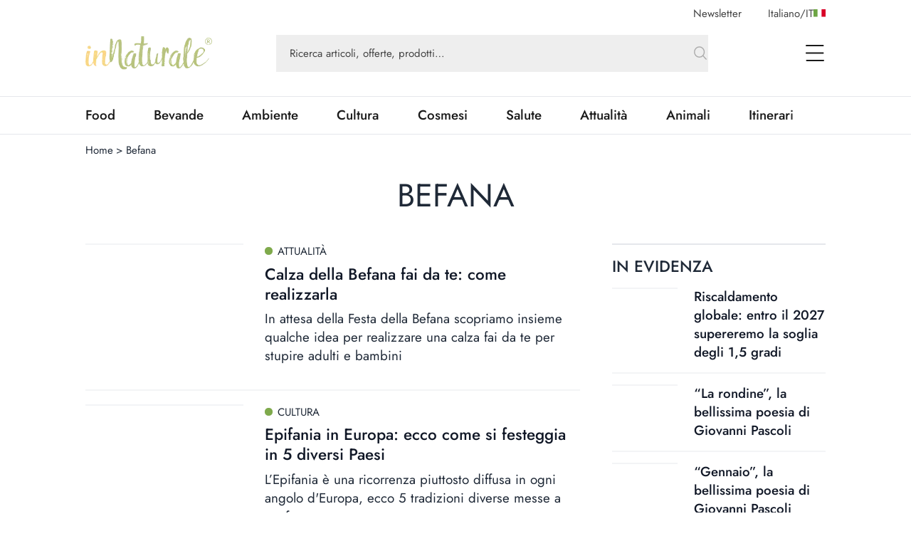

--- FILE ---
content_type: application/javascript; charset=UTF-8
request_url: https://www.innaturale.com/_next/static/chunks/pages/tag/%5BtagSlug%5D-15e583c0fbd7911b.js
body_size: 976
content:
(self.webpackChunk_N_E=self.webpackChunk_N_E||[]).push([[947],{19246:function(e,a,l){(window.__NEXT_P=window.__NEXT_P||[]).push(["/tag/[tagSlug]",function(){return l(35876)}])},16344:function(e,a,l){"use strict";l.d(a,{B:function(){return g}});var r=l(85893),s=l(12354),i=l(88570),t=l(86010),d=l(67294),n=l(99266),c=l(47605),o=l(73857);let g=e=>{var a,l;let{type:g,slug:m}=e,u=(0,s.g)(),{loading:x,data:p,fetchData:v}=(0,i.i)();return((0,d.useEffect)(()=>{v("node","/articles/featured?type=".concat(g,"&slug=").concat(m))},[]),x)?(0,r.jsx)(c.W,{title:u.inEvidence,children:(0,r.jsx)("div",{className:"grid grid-cols-1 gap-4",children:[void 0,void 0,void 0,void 0].map((e,a)=>(0,r.jsxs)("div",{children:[(0,r.jsx)(o.d,{className:"grid grid-cols-[1fr_2fr] gap-4 lg:gap-6"},a),(0,r.jsx)("hr",{className:(0,t.Z)("mt-4 border border-gray-100")})]},a))})}):(null==p?void 0:null===(a=p.articles)||void 0===a?void 0:a.length)?(0,r.jsx)(c.W,{title:u.inEvidence,children:(0,r.jsx)("div",{className:"grid grid-cols-1 gap-4",children:null==p?void 0:null===(l=p.articles)||void 0===l?void 0:l.slice(0,4).map((e,a)=>(0,r.jsxs)("div",{children:[(0,r.jsx)(n.T,{item:e,size:n.i.MD,className:"grid grid-cols-[1fr_2fr] gap-4 lg:gap-6"},e.id),(0,r.jsx)("hr",{className:(0,t.Z)("mt-4 border border-gray-100")})]},a))})}):(0,r.jsx)(r.Fragment,{})}},35876:function(e,a,l){"use strict";l.r(a),l.d(a,{__N_SSP:function(){return k}});var r=l(85893),s=l(16344),i=l(71828),t=l(99266),d=l(90638),n=l(89297),c=l(47605),o=l(97101),g=l(86399),m=l(79534),u=l(73857),x=l(48361),p=l(12354),v=l(75751),h=l(83380),j=l(86010),f=l(11163),_=l(67294),N=l(95598);let b=e=>{let{links:a,locale:l,languageInfo:s,instanceInfo:i,allInstances:t}=e;return(0,r.jsx)(N.OptionContext.Provider,{value:{links:a,locale:l,languageInfo:s,instanceInfo:i,allInstances:t},children:(0,r.jsx)(y,{...e})})},y=e=>{let{tagName:a,tagSlug:l,tagId:N,seo:b,links:y,locale:k,languageInfo:w,instanceInfo:E}=e,P=(0,f.useRouter)(),S=(0,_.useRef)(null),C=(0,p.g)(),O=[{name:C.home,href:"/".concat((0,h.K0)(k))},{name:a}],T=e=>{let a=(0,v.DG)(e,k);return(0,r.jsxs)(r.Fragment,{children:[(0,r.jsx)(t.T,{item:a,display:["category","subtitle"],className:"grid grid-cols-[1fr_2fr] gap-4 lg:gap-8"},a.id),(0,r.jsx)("hr",{className:(0,j.Z)("mt-4 border border-gray-100")})]})},F=()=>[...Array(12)].map((e,a)=>(0,r.jsx)(u.d,{variant:"horizontal",gridClassName:"grid-cols-[1fr_2fr]"},a)),[W,z]=(0,_.useState)(""),R=e=>{var a,l,r,s;let{pagination:i}=e,t="- ".concat(null===(a=null===(l=C.pageOf)||void 0===l?void 0:l.replace("{{page}}","".concat(null!==(r=i.current_page)&&void 0!==r?r:1)))||void 0===a?void 0:a.replace("{{total}}","".concat(null!==(s=i.last_page)&&void 0!==s?s:1)));z(t)};return(0,r.jsx)(r.Fragment,{children:(0,r.jsxs)(o.A,{analyticsConfig:{model:"article_tag",element_id:"".concat(N)},children:[(0,r.jsxs)(c.W,{children:[(0,r.jsx)("div",{className:"mt-3",children:(0,r.jsx)(i.a,{path:O})}),(0,r.jsx)(m.p,{url:(0,h.mn)(P),...b,meta_title:"".concat(b.meta_title," ").concat(W),breadcrumb:O}),(0,r.jsx)("h1",{className:"pt-8 text-center text-5xl uppercase",children:a}),(0,r.jsxs)("div",{className:"grid grid-cols-1 gap-12 py-12 lg:grid-cols-main-sidebar",children:[(0,r.jsx)("div",{className:"col-span-4 grid grid-cols-1 gap-5 lg:col-span-3",ref:S,children:(0,r.jsx)(n.O,{defaultView:d.W.LIST,refForScrollPage:S,url:"".concat("https://lambda.innaturale.com","/").concat(k,"/articles"),basePath:"/blog/tags/".concat(l),renderItem:T,hiddenParams:{tags:"".concat(N),sort:"date,desc",size:"6"},renderSkeleton:F,onResponseChange:R})}),(0,r.jsxs)(g.Y,{children:[(0,r.jsx)("div",{className:"adk-slot -mx-layout-mobile md:mx-0",children:(0,r.jsx)("div",{id:"adk_spalla-top"})}),(0,r.jsx)(s.B,{type:"tag",slug:l}),(0,r.jsx)("div",{className:"adk-slot -mx-layout-mobile md:mx-0",children:(0,r.jsx)("div",{id:"adk_spalla-middle"})})]})]})]}),(0,r.jsx)("div",{className:"-mx-layout-mobile overflow-x-hidden lg:-mx-layout",children:(0,r.jsx)(x.Newsletter,{})})]})})};var k=!0;a.default=b}},function(e){e.O(0,[155,297,774,888,179],function(){return e(e.s=19246)}),_N_E=e.O()}]);

--- FILE ---
content_type: application/javascript
request_url: https://cdn.adkaora.space/innaturale/prod/adk-init.js
body_size: 5644
content:
function a0_0x161f(_0x276335,_0x58b1fd){const _0x569355=a0_0x2f6a();return a0_0x161f=function(_0x570325,_0x465e0f){_0x570325=_0x570325-0x7e;let _0x2f6adf=_0x569355[_0x570325];return _0x2f6adf;},a0_0x161f(_0x276335,_0x58b1fd);}const a0_0x158634=a0_0x161f;(function(_0x19703b,_0x264f09){const _0x45aa0d=a0_0x161f,_0x4a1ced=_0x19703b();while(!![]){try{const _0x893fd5=parseInt(_0x45aa0d(0x81))/0x1+-parseInt(_0x45aa0d(0xdf))/0x2*(-parseInt(_0x45aa0d(0x15c))/0x3)+parseInt(_0x45aa0d(0x18c))/0x4+parseInt(_0x45aa0d(0x10d))/0x5*(parseInt(_0x45aa0d(0xe1))/0x6)+-parseInt(_0x45aa0d(0x86))/0x7+-parseInt(_0x45aa0d(0x144))/0x8+parseInt(_0x45aa0d(0x190))/0x9;if(_0x893fd5===_0x264f09)break;else _0x4a1ced['push'](_0x4a1ced['shift']());}catch(_0x1255c1){_0x4a1ced['push'](_0x4a1ced['shift']());}}}(a0_0x2f6a,0x4309a));const a0_0x465e0f=(function(){let _0x43081c=!![];return function(_0x1696e2,_0x49b7cf){const _0x5b4da9=a0_0x161f;if(_0x5b4da9(0x7f)===_0x5b4da9(0xce))_0x320157[_0x5b4da9(0xf9)+_0x5b4da9(0x173)]='/216252620'+_0x5b4da9(0x14a)+_0x5b4da9(0x113)+_0x5b4da9(0xf2)+'er';else{const _0x294eeb=_0x43081c?function(){const _0x1ee750=_0x5b4da9;if(_0x1ee750(0xc8)!==_0x1ee750(0x164)){if(_0x49b7cf){const _0x301d60=_0x49b7cf[_0x1ee750(0x127)](_0x1696e2,arguments);return _0x49b7cf=null,_0x301d60;}}else{if(_0x1d6a48){const _0x31ed8f=_0x4da82d['apply'](_0x251371,arguments);return _0x3189aa=null,_0x31ed8f;}}}:function(){};return _0x43081c=![],_0x294eeb;}};}()),a0_0x570325=a0_0x465e0f(this,function(){const _0x428661=a0_0x161f;return a0_0x570325[_0x428661(0xe4)]()[_0x428661(0x166)](_0x428661(0x18f)+'+$')['toString']()[_0x428661(0x11a)+'r'](a0_0x570325)[_0x428661(0x166)](_0x428661(0x18f)+'+$');});function a0_0x2f6a(){const _0x5d0dac=['gráfica\x20pr','es/1.2.0/b','cept_butto','adk-innatu','dendo\x20al\x20%','ivoci)\x20per','ptyDivs','onload','EXvmW','{advertisi','nto\x20accedi','ento,\x20acce','5aZrUmu','consent_on','fluid','eta/a/adk-','r\x20y/o\x20acce','ncios\x20y\x20de','blisher-st','Continua\x20l','ione\x20dell\x27','so,\x20in\x20qua','tuo\x20consen','ibre\x20de\x20ot','del\x20dispos','constructo','dev-fronte','enableFadp','nces_link}','vertical','a\x20navigazi','4575/innat','cookie\x20pol','n_backgrou','\x20del\x20conte','i\x20e\x20alcuni','adk_vertic','lsiasi\x20mom','apply','#FFFFFF','um=inna','.js','eccionados','turale/pro','lang','sonalizzat','ath','smartphone','mente\x20pres','split','k.adkaora.','pecificato','atos\x20de\x20na','e-middle','/216252620','idades:\x20an','desktop','s\x20de\x20uso\x20o','socios\x20sel','IP,\x20dati\x20d','di\x20qualità','ersonaliza','trattare\x20d','contenuti\x20','dscape','e_middle_p','iubenda_ed','2867168wxPRgT','tivo\x20para\x20','\x20le\x20seguen','nati\x20utili','tenuti\x20per','\x20attiva\x20de','17/test/pu','da\x20la\x20pubb','adk_init_p','aria/modul','ini\x20dell\x27i','_color','tablet_por','izar\x20datos','ces_link}.','\x20nuestros\x20','res\x20según\x20','banner','er\x20selezio','path','rvazioni\x20d','\x20gratuitam','iddle','o\x20e\x20inform','3ialaRD','co;\x20desarr','zziamo\x20coo','o\x20tecnolog','vo</em>\x20e\x20','ente.\x20Cont','itivo\x20ai\x20f','der\x20a\x20info','slaLL','inua\x20a\x20sos','search','r>Noi\x20e\x20al','Nosotros\x20y','Accetta\x20e\x20','pubads','tare,\x20rifi','titial_pat','n\x20la\x20publi','d/adk-init','nto\x20riguar','lle\x20caratt','includes','dalla\x20pubb','_path','adk_masthe','las\x20siguie','18px','unci\x20e\x20con','demos\x20util','olicy_link','modules.js','</em>\x20e\x20<e','https://cd','ocar\x20su\x20co','17,2167792','adk-slot\x20p','adores\x20úni','ookie_poli','vendor_lis','_top_path','BKALK','\x20un\x20dispos','#B4C377','cookiePoli','el\x20disposi','m>fare\x20una','ntes\x20final','adk_articl','1476368aMoVQH','adk_spalla','ne\x20precisi','(((.+)+)+)','1542204pWdTon','uoi\x20libera','e-top','CvsoB','es-es','g_preferen','\x20de\x20locali','a\x20informaz','pathname','ati\x20di\x20nav','innaturale','csConfigur','media','pup_backgr','\x20scansione','vocare\x20il\x20','SCfRR','iubenda_po','78400EGzyaG','nuto,\x20osse','icativi\x20un','zación\x20geo','direccione','1396514HPwfLy','se\x20especif','dj2389sd','location','e_top_path','ivamente\x20l','dentificaz','13px','n.adkaora.','host','collapseEm','permette\x20d','#242424','l&utm_medi','ial','endo\x20al\x20%{','enableSing','ion','ión\x20de\x20anu','as\x20caracte','Ciò\x20che\x20gu','NEYyE','ecisa\x20y\x20an','licità\x20ci\x20','ad_path','cidad,\x20nos','it_button_','elación\x20co','alizar\x20act','rísticas\x20d','adk_video-','\x20nella\x20%{c','ush\x20vertic','cuni\x20partn','/article-t','css','titial','tenerci!<b','rmación\x20en','adk_inters','ottom','ioni\x20su\x20un','\x20<em>\x20util','al_video_p','ati\x20person','e-bottom','one','ads','igazione,\x20','vegación,\x20','jorar\x20prod','o;\x20svilupp','-vertical','dos,\x20medic','ali\x20(es.\x20d','\x20accedere\x20','cyLinkCapt','/masthead','com/?utm_s','br>Per\x20qua','uctos.<br>','t_link}\x20po','to\x20en\x20cual','nsentimien','body','\x20prodotti<','zPMBJ','cy_link}.<','ontenido\x20p','ollar\x20y\x20me','olor','/em>.<br>P','XaOki','\x20identific','licità,\x20no','el\x20pubblic','icy','e_bottom_p','turale.com','iviare\x20e/o','Usted\x20es\x20l','list_link}','print','à:\x20<em>ann','all','ads.css','iubenda_ac','ation','custom','154816UesSgR','rale','817368KmJtoe','#F7F7F7','trait','toString','}.<br>En\x20r','urale/inna','_middle_pa','ushdown','ica\x20en\x20la\x20','-middle','/spalla-mi','-top','background','/interstit','ologie\x20sim','d/adk-ads.','icación\x20co','aging/foot','space/adk_','i,\x20valutaz','su\x20identif','/masthead_','orgar,\x20den','\x20utilizamo','adk_footer','concession','tcfVersion','ili\x20come\x20s','s\x20(p.ej.\x20d','/article-b','advertisin','\x20%{vendor_'];a0_0x2f6a=function(){return _0x5d0dac;};return a0_0x2f6a();}a0_0x570325();let adkPaths={'adk_push_down':'adk-innatu'+a0_0x158634(0xe0),'adk_masthead_path':a0_0x158634(0x137)+a0_0x158634(0x17e)+'4575/innat'+a0_0x158634(0xe6)+a0_0x158634(0xd4)+a0_0x158634(0xbf),'adk_masthead_mobile_path':a0_0x158634(0x137)+a0_0x158634(0x17e)+a0_0x158634(0x120)+a0_0x158634(0xe6)+a0_0x158634(0xd4)+a0_0x158634(0xf6)+'mobile','adk_interstitial_path':a0_0x158634(0x137)+a0_0x158634(0x17e)+a0_0x158634(0x120)+'urale/inna'+a0_0x158634(0xd4)+a0_0x158634(0xee)+a0_0x158634(0x94),'adk_footer_path':a0_0x158634(0x137)+a0_0x158634(0x17e)+a0_0x158634(0x120)+a0_0x158634(0xe6)+a0_0x158634(0xd4)+'/footer','adk_article_top_path':a0_0x158634(0x137)+a0_0x158634(0x17e)+a0_0x158634(0x120)+a0_0x158634(0xe6)+a0_0x158634(0xd4)+a0_0x158634(0xa8)+'op','adk_article_middle_path':'/216252620'+a0_0x158634(0x17e)+a0_0x158634(0x120)+'urale/inna'+a0_0x158634(0xd4)+'/article-m'+a0_0x158634(0x15a),'adk_article_bottom_path':a0_0x158634(0x137)+'17,2167792'+a0_0x158634(0x120)+a0_0x158634(0xe6)+a0_0x158634(0xd4)+a0_0x158634(0xfe)+a0_0x158634(0xae),'adk_spalla_middle_path':a0_0x158634(0x137)+a0_0x158634(0x17e)+a0_0x158634(0x120)+a0_0x158634(0xe6)+a0_0x158634(0xd4)+a0_0x158634(0xeb)+'ddle','adk_spalla_top_path':a0_0x158634(0x137)+a0_0x158634(0x17e)+a0_0x158634(0x120)+a0_0x158634(0xe6)+a0_0x158634(0xd4)+'/spalla-to'+'p','adk_vertical_video_path':a0_0x158634(0x137)+'17,2167792'+a0_0x158634(0x120)+a0_0x158634(0xe6)+a0_0x158634(0xd4)+'/preroll_v'+'erticale'},css={'ads':'https://cd'+a0_0x158634(0x8e)+a0_0x158634(0xf3)+a0_0x158634(0xfa)+a0_0x158634(0x14d)+a0_0x158634(0x102)+'eta/a/adk-'+a0_0x158634(0xdb),'custom':a0_0x158634(0x17c)+a0_0x158634(0x8e)+'space/inna'+a0_0x158634(0x12c)+a0_0x158634(0xf0)+'css'};window[a0_0x158634(0x89)][a0_0x158634(0x8f)][a0_0x158634(0x171)](a0_0x158634(0x11b)+'nd')&&(adkPaths[a0_0x158634(0xf9)+'_path']=a0_0x158634(0x137)+'17/test/pu'+a0_0x158634(0x113)+a0_0x158634(0xf2)+'er');let adkIubenda={'iubenda_popup_text_color':a0_0x158634(0x92),'iubenda_popup_background_color':'#F7F7F7','iubenda_accept_button_text_color':a0_0x158634(0x128),'iubenda_accept_button_background_color':a0_0x158634(0x186),'iubenda_edit_button_text_color':a0_0x158634(0xe2),'iubenda_edit_button_background_color':a0_0x158634(0x92)};export const start=async()=>{const _0x3985d2=a0_0x158634,{adkInject:_0x2d6104,initAdKaora:_0x21441e,loadLibraries:_0x5e7fb3,loadIAS:_0x199f9f,adkDeviceDetection:_0x1ea863,loadAdmanager:_0x551249,initIubenda:_0x6448ec}=await import('https://cd'+'n.adkaora.'+_0x3985d2(0xf3)+_0x3985d2(0xfa)+_0x3985d2(0x14d)+_0x3985d2(0x102)+_0x3985d2(0x110)+_0x3985d2(0x17a)),_0x50763f=await _0x21441e({'adk_push_down':_0x3985d2(0x104)+'rale','adk_video_vertical':_0x3985d2(0x19a)+_0x3985d2(0xba),'adk_video_vertical_path':adkPaths[_0x3985d2(0x125)+_0x3985d2(0xb1)+_0x3985d2(0x12f)],'adunit':{'desktop':[{'id':_0x3985d2(0x14c)+_0x3985d2(0xe8),'path':adkPaths[_0x3985d2(0x174)+_0x3985d2(0x9e)],'size':[0x400,0x0],'mappings':[0x1,0x1]},{'id':_0x3985d2(0xf9),'path':adkPaths['adk_footer'+'_path'],'size':[0x400,0x0],'mappings':[[0x2d8,0x5a],[0x1,0x1],[0x500,0x64]],'refresh':0x10,'refresh_cap':0x5},{'id':_0x3985d2(0x18d)+_0x3985d2(0xec),'path':adkPaths[_0x3985d2(0x18d)+_0x3985d2(0x183)],'size':[0x400,0x0],'mappings':[[0x12c,0xfa],_0x3985d2(0x10f)]},{'id':_0x3985d2(0x18d)+_0x3985d2(0xea),'path':adkPaths[_0x3985d2(0x18d)+_0x3985d2(0xe7)+'th'],'size':[0x400,0x0],'mappings':[[0x12c,0xfa],[0x12c,0x258],_0x3985d2(0x10f)]}],'tablet_landscape':[{'id':_0x3985d2(0xf9),'path':adkPaths[_0x3985d2(0xf9)+'_path'],'size':[0x300,0x0],'mappings':[0x2d8,0x5a],'refresh':0x14,'refresh_cap':0x5},{'id':_0x3985d2(0x18b)+'e-top','path':adkPaths[_0x3985d2(0x18b)+_0x3985d2(0x8a)],'size':[0x300,0x0],'mappings':[[0x140,0xfa],[0x150,0x118],[0x2d8,0xfa],_0x3985d2(0x10f)]},{'id':_0x3985d2(0x18b)+_0x3985d2(0x136),'path':adkPaths[_0x3985d2(0x18b)+_0x3985d2(0x142)+_0x3985d2(0x12f)],'size':[0x300,0x0],'mappings':[[0x140,0xfa],[0x150,0x118],[0x2d8,0xfa],_0x3985d2(0x10f)]},{'id':_0x3985d2(0x18b)+_0x3985d2(0xb3),'path':adkPaths['adk_articl'+'e_bottom_p'+_0x3985d2(0x12f)],'size':[0x300,0x0],'mappings':[[0x140,0xfa],[0x150,0x118],[0x2d8,0xfa],_0x3985d2(0x10f)]},{'id':_0x3985d2(0x18d)+'-top','path':adkPaths[_0x3985d2(0x18d)+_0x3985d2(0x183)],'size':[0x300,0x0],'mappings':[[0x12c,0xfa],_0x3985d2(0x10f)]},{'id':'adk_spalla'+_0x3985d2(0xea),'path':adkPaths[_0x3985d2(0x18d)+'_middle_pa'+'th'],'size':[0x300,0x0],'mappings':[[0x12c,0xfa],[0x12c,0x258],_0x3985d2(0x10f)]}],'tablet_portrait':[{'id':_0x3985d2(0xf9),'path':adkPaths[_0x3985d2(0xf9)+_0x3985d2(0x173)],'size':[0x300,0x0],'mappings':[0x2d8,0x5a],'refresh':0x10,'refresh_cap':0x5},{'id':_0x3985d2(0x18b)+_0x3985d2(0x192),'path':adkPaths[_0x3985d2(0x18b)+_0x3985d2(0x8a)],'size':[0x300,0x0],'mappings':[[0x12c,0xfa],[0x150,0x118],[0x2d8,0xfa],_0x3985d2(0x10f)]},{'id':_0x3985d2(0x18b)+_0x3985d2(0x136),'path':adkPaths[_0x3985d2(0x18b)+_0x3985d2(0x142)+_0x3985d2(0x12f)],'size':[0x300,0x0],'mappings':[[0x12c,0xfa],[0x150,0x118],[0x2d8,0xfa],_0x3985d2(0x10f)]},{'id':_0x3985d2(0x18b)+_0x3985d2(0xb3),'path':adkPaths['adk_articl'+_0x3985d2(0xd3)+_0x3985d2(0x12f)],'size':[0x300,0x0],'mappings':[[0x12c,0xfa],[0x150,0x118],[0x2d8,0xfa],_0x3985d2(0x10f)]}],'smartphone':[{'id':_0x3985d2(0xa4)+_0x3985d2(0x11e),'path':'','size':[0x0,0x0],'isSecondaryOf':_0x3985d2(0xad)+_0x3985d2(0xaa),'mappings':[0x1,0x1],'injected':{'divID':'adk_video-'+'vertical','parentCLASS':_0x3985d2(0x17f)+_0x3985d2(0xa6)+'al','target':_0x3985d2(0xc6)},'fcCookie':'adk_inters'+_0x3985d2(0xaa),'fc':0x5},{'id':_0x3985d2(0xad)+_0x3985d2(0xaa),'path':adkPaths[_0x3985d2(0xad)+_0x3985d2(0x16c)+'h'],'size':[0x0,0x0],'mappings':[[0x12c,0xfa],[0x12c,0x258],[0x140,0x1e0],[0x150,0x118],[0x168,0x21c],[0x168,0x258],[0x19c,0x258],[0x1,0x1],[0x4,0x4]],'label':'https://va'+'lue-networ'+_0x3985d2(0x133)+_0x3985d2(0xc0)+'ource=labe'+_0x3985d2(0x93)+_0x3985d2(0x129),'fc':0x5},{'id':_0x3985d2(0x14c)+'ushdown','path':adkPaths['adk_masthe'+'ad_mobile_'+_0x3985d2(0x157)],'size':[0x0,0x0],'mappings':[0x2,0x2],'isSecondaryOf':_0x3985d2(0xa4)+_0x3985d2(0x11e)},{'id':'adk_footer','path':adkPaths[_0x3985d2(0xf9)+'_path'],'size':[0x0,0x0],'mappings':[[0x140,0x32],[0x1,0x1],[0x12c,0x32],[0x12c,0x64],[0x140,0x64]],'refresh':0x10,'refresh_cap':0x5},{'id':'adk_articl'+_0x3985d2(0x192),'path':adkPaths[_0x3985d2(0x18b)+_0x3985d2(0x8a)],'size':[0x0,0x0],'mappings':[[0x12c,0xfa],_0x3985d2(0x10f)]},{'id':_0x3985d2(0x18b)+_0x3985d2(0x136),'path':adkPaths[_0x3985d2(0x18b)+_0x3985d2(0x142)+_0x3985d2(0x12f)],'size':[0x0,0x0],'mappings':[[0x12c,0xfa],[0x150,0x118],[0x12c,0x258],[0x1,0x1],[0x3,0x3],_0x3985d2(0x10f)]},{'id':'adk_articl'+_0x3985d2(0xb3),'path':adkPaths['adk_articl'+_0x3985d2(0xd3)+_0x3985d2(0x12f)],'size':[0x0,0x0],'mappings':[[0x12c,0xfa],[0x150,0x118],[0x12c,0x258],'fluid']}]},'fileCreativeURL':_0x3985d2(0x17c)+_0x3985d2(0x8e)+'space/inna'+_0x3985d2(0x12c)+_0x3985d2(0x16e)+_0x3985d2(0x12a),'enebleNPA':![],'adkHeaderBidding':!![],'adkPubmaticId':0x2911,'adkPubmaticIdMobile':0x2911,'adkPubmaticIdAmp':0x2912,'iubenda_siteId':0x11bf44,'iubenda_coockie_policy_id':0x3f67c50,'adform_dmp_sg':_0x3985d2(0x88),'adkAmazonTAM':!![],'iubendaBannerConfig':{'position':'float-top-'+'center','applyStyles':![],'acceptButtonDisplay':!![],'customizeButtonDisplay':!![],'rejectButtonDisplay':![],'closeButtonDisplay':!![],'acceptButtonColor':adkIubenda[_0x3985d2(0xdc)+'cept_butto'+_0x3985d2(0x122)+'nd_color'],'acceptButtonCaptionColor':adkIubenda[_0x3985d2(0xdc)+_0x3985d2(0x103)+'n_text_col'+'or'],'rejectButtonColor':adkIubenda[_0x3985d2(0x143)+_0x3985d2(0xa0)+_0x3985d2(0xed)+_0x3985d2(0x14f)],'rejectButtonCaptionColor':adkIubenda[_0x3985d2(0x143)+_0x3985d2(0xa0)+'text_color'],'customizeButtonColor':adkIubenda[_0x3985d2(0x143)+_0x3985d2(0xa0)+_0x3985d2(0xed)+_0x3985d2(0x14f)],'customizeButtonCaptionColor':adkIubenda[_0x3985d2(0x143)+_0x3985d2(0xa0)+'text_color'],'textColor':adkIubenda[_0x3985d2(0x80)+'pup_text_c'+_0x3985d2(0xcc)],'backgroundColor':adkIubenda[_0x3985d2(0x80)+_0x3985d2(0x19d)+'ound_color'],'fontSize':_0x3985d2(0x176),'fontSizeBody':_0x3985d2(0x8d),'zIndex':0xf423f,'acceptButtonCaption':_0x3985d2(0x169)+_0x3985d2(0x114)+_0x3985d2(0x11f)+_0x3985d2(0xb4),'cookiePolicyLinkCaption':_0x3985d2(0x121)+_0x3985d2(0xd2),'content':_0x3985d2(0x9a)+'adagniamo\x20'+_0x3985d2(0x172)+_0x3985d2(0x9d)+_0x3985d2(0x91)+'i\x20offrivi\x20'+_0x3985d2(0x140)+_0x3985d2(0x13d)+_0x3985d2(0x159)+_0x3985d2(0x161)+_0x3985d2(0x165)+_0x3985d2(0xab)+_0x3985d2(0x167)+_0x3985d2(0xa7)+_0x3985d2(0x156)+_0x3985d2(0x147)+_0x3985d2(0x15e)+'kie\x20o\x20tecn'+_0x3985d2(0xef)+_0x3985d2(0xfc)+_0x3985d2(0x134)+_0x3985d2(0xa5)+_0x3985d2(0x181)+_0x3985d2(0xc9)+_0x3985d2(0xc1)+_0x3985d2(0x16f)+_0x3985d2(0x14b)+_0x3985d2(0xd0)+_0x3985d2(0x124)+_0x3985d2(0x100)+_0x3985d2(0xd7)+',\x20potremmo'+_0x3985d2(0xb0)+'izzare\x20dat'+'i\x20di\x20geolo'+'calizzazio'+_0x3985d2(0x18e)+_0x3985d2(0x17b)+_0x3985d2(0x189)+_0x3985d2(0x19e)+_0x3985d2(0x149)+_0x3985d2(0x170)+'eristiche\x20'+_0x3985d2(0x119)+_0x3985d2(0x162)+_0x3985d2(0x14e)+_0x3985d2(0x8c)+'ione</em>,'+'\x20al\x20fine\x20d'+'i\x20<em>arch'+_0x3985d2(0xd5)+_0x3985d2(0xbd)+_0x3985d2(0x197)+_0x3985d2(0xaf)+'\x20dispositi'+_0x3985d2(0x160)+_0x3985d2(0x13f)+_0x3985d2(0xb2)+_0x3985d2(0xbc)+_0x3985d2(0x199)+_0x3985d2(0xb6)+'indirizzi\x20'+_0x3985d2(0x13c)+'i\x20utilizzo'+'\x20o\x20identif'+_0x3985d2(0x83)+_0x3985d2(0x106)+_0x3985d2(0x146)+'ti\x20finalit'+_0x3985d2(0xd9)+_0x3985d2(0x177)+_0x3985d2(0x148)+_0x3985d2(0x12e)+_0x3985d2(0xf4)+_0x3985d2(0x115)+'annuncio\x20e'+_0x3985d2(0x123)+_0x3985d2(0x82)+_0x3985d2(0x158)+_0x3985d2(0xd1)+_0x3985d2(0xb9)+'are\x20e\x20perf'+'ezionare\x20i'+_0x3985d2(0xc7)+_0x3985d2(0xcd)+_0x3985d2(0x191)+_0x3985d2(0x131)+_0x3985d2(0x16b)+'utare\x20o\x20re'+_0x3985d2(0x7e)+_0x3985d2(0x117)+_0x3985d2(0x116)+_0x3985d2(0x126)+_0x3985d2(0x10c)+_0x3985d2(0x105)+_0x3985d2(0x10a)+'ng_prefere'+_0x3985d2(0x11d)+'.'},'iubendaCustomFunction':function(){const _0x254ff3=_0x3985d2;if(_0x254ff3(0x109)===_0x254ff3(0x184))this['media']='all',this[_0x254ff3(0x108)]=null;else{let _0x331fee=window[_0x254ff3(0x89)][_0x254ff3(0x198)][_0x254ff3(0x132)]('/')[0x1];switch(_0x331fee){case'en':case'ru':case'sr':case'tr':case'el':case'he':case'lt':case'fr':case'de':case _0x254ff3(0x194):_iub[_0x254ff3(0x19b)+_0x254ff3(0xdd)][_0x254ff3(0x12d)]='es',_iub[_0x254ff3(0x19b)+'ation'][_0x254ff3(0x187)+'cyId']=0x5c47188,_iub[_0x254ff3(0x19b)+_0x254ff3(0xdd)][_0x254ff3(0x155)]['content']=_0x254ff3(0x168)+_0x254ff3(0x153)+_0x254ff3(0x13b)+_0x254ff3(0x12b)+_0x254ff3(0xf8)+'s\x20cookies\x20'+_0x254ff3(0x15f)+'ías\x20simila'+_0x254ff3(0x154)+_0x254ff3(0x87)+_0x254ff3(0xe9)+'%{cookie_p'+_0x254ff3(0x179)+_0x254ff3(0xe5)+_0x254ff3(0xa1)+_0x254ff3(0x16d)+_0x254ff3(0x9f)+'otros\x20y\x20%{'+_0x254ff3(0x182)+_0x254ff3(0xc3)+_0x254ff3(0x178)+_0x254ff3(0x151)+_0x254ff3(0x196)+_0x254ff3(0x84)+_0x254ff3(0x101)+_0x254ff3(0x9c)+_0x254ff3(0xa2)+_0x254ff3(0x8b)+_0x254ff3(0x99)+_0x254ff3(0xa3)+_0x254ff3(0x188)+_0x254ff3(0x145)+_0x254ff3(0xf5)+_0x254ff3(0xf1)+'n\x20el\x20fin\x20d'+'e\x20almacena'+_0x254ff3(0x111)+_0x254ff3(0x163)+_0x254ff3(0xac)+_0x254ff3(0x185)+'itivo\x20y\x20tr'+'atar\x20datos'+'\x20personale'+_0x254ff3(0xfd)+_0x254ff3(0x135)+_0x254ff3(0xb7)+_0x254ff3(0x85)+'s\x20IP,\x20dato'+_0x254ff3(0x13a)+_0x254ff3(0xcf)+_0x254ff3(0x180)+'cos)\x20para\x20'+_0x254ff3(0x175)+_0x254ff3(0x18a)+_0x254ff3(0x138)+'uncios\x20y\x20c'+_0x254ff3(0xca)+_0x254ff3(0x13e)+_0x254ff3(0xbb)+_0x254ff3(0x98)+_0x254ff3(0x112)+'l\x20contenid'+_0x254ff3(0x15b)+'ación\x20sobr'+'e\x20el\x20públi'+_0x254ff3(0x15d)+_0x254ff3(0xcb)+_0x254ff3(0xb8)+_0x254ff3(0xc2)+_0x254ff3(0xd6)+_0x254ff3(0x118)+_0x254ff3(0xf7)+'egar\x20o\x20rev'+_0x254ff3(0x17d)+_0x254ff3(0xc5)+_0x254ff3(0xc4)+'quier\x20mome'+_0x254ff3(0x10b)+_0x254ff3(0x95)+_0x254ff3(0xff)+_0x254ff3(0x195)+_0x254ff3(0x152),delete _iub[_0x254ff3(0x19b)+_0x254ff3(0xdd)][_0x254ff3(0x155)]['acceptButt'+'onCaption'],delete _iub['csConfigur'+_0x254ff3(0xdd)][_0x254ff3(0x155)][_0x254ff3(0x187)+_0x254ff3(0xbe)+_0x254ff3(0x97)];break;case'pt':default:}delete _iub[_0x254ff3(0x19b)+_0x254ff3(0xdd)][_0x254ff3(0xfb)],_iub['csConfigur'+_0x254ff3(0xdd)][_0x254ff3(0x11c)]=!![],_iub[_0x254ff3(0x19b)+'ation']['tcfPurpose'+'s']={0x2:_0x254ff3(0x10e)+'ly',0x7:_0x254ff3(0x10e)+'ly',0x8:_0x254ff3(0x10e)+'ly',0x9:_0x254ff3(0x10e)+'ly',0xa:_0x254ff3(0x10e)+'ly',0xb:_0x254ff3(0x10e)+'ly'};}},'insideGoogletag':function(){const _0x6dec10=_0x3985d2;'PwLCf'==='MgstN'?(this['media']=_0x6dec10(0xda),this['onload']=null):(googletag[_0x6dec10(0x16a)]()[_0x6dec10(0x96)+'leRequest'](),googletag['pubads']()[_0x6dec10(0x90)+_0x6dec10(0x107)]());},'beforeInitADK':function(){const _0x27bbff=_0x3985d2;_0x2d6104('css',css[_0x27bbff(0xb5)],function(){const _0x106757=_0x27bbff;this[_0x106757(0x19c)]=_0x106757(0xda),this[_0x106757(0x108)]=null;},{'media':_0x27bbff(0xd8)}),_0x2d6104(_0x27bbff(0xa9),css[_0x27bbff(0xde)],function(){const _0x45054b=_0x27bbff;if('SIpzZ'!==_0x45054b(0x9b))this[_0x45054b(0x19c)]=_0x45054b(0xda),this[_0x45054b(0x108)]=null;else{const _0x1b9157=_0xbad50c[_0x45054b(0x127)](_0x52cdb9,arguments);return _0x108003=null,_0x1b9157;}},{'media':'print'}),_0x6448ec();}});debugModeActivating=![];const _0x3595a2=await _0x1ea863();_0x2d6104(_0x3985d2(0xa9),css[_0x3985d2(0xb5)],function(){const _0x4221d8=_0x3985d2;if('PuEKZ'!==_0x4221d8(0x193))this[_0x4221d8(0x19c)]=_0x4221d8(0xda),this[_0x4221d8(0x108)]=null;else{const _0x2edaa9=_0x5ad97e?function(){const _0x396441=_0x4221d8;if(_0x28b752){const _0x353f26=_0x453410[_0x396441(0x127)](_0x5ceb51,arguments);return _0x211c48=null,_0x353f26;}}:function(){};return _0x52d09d=![],_0x2edaa9;}},{'media':_0x3985d2(0xd8)}),_0x2d6104(_0x3985d2(0xa9),css['custom'],function(){const _0x47ff03=_0x3985d2;this['media']=_0x47ff03(0xda),this[_0x47ff03(0x108)]=null;},{'media':_0x3985d2(0xd8)});switch(_0x3595a2){case _0x3985d2(0x139):case _0x3985d2(0x130):case'tablet_lan'+_0x3985d2(0x141):case _0x3985d2(0x150)+_0x3985d2(0xe3):await _0x6448ec(),await _0x5e7fb3(),await _0x199f9f(),await _0x551249();break;default:}};start();